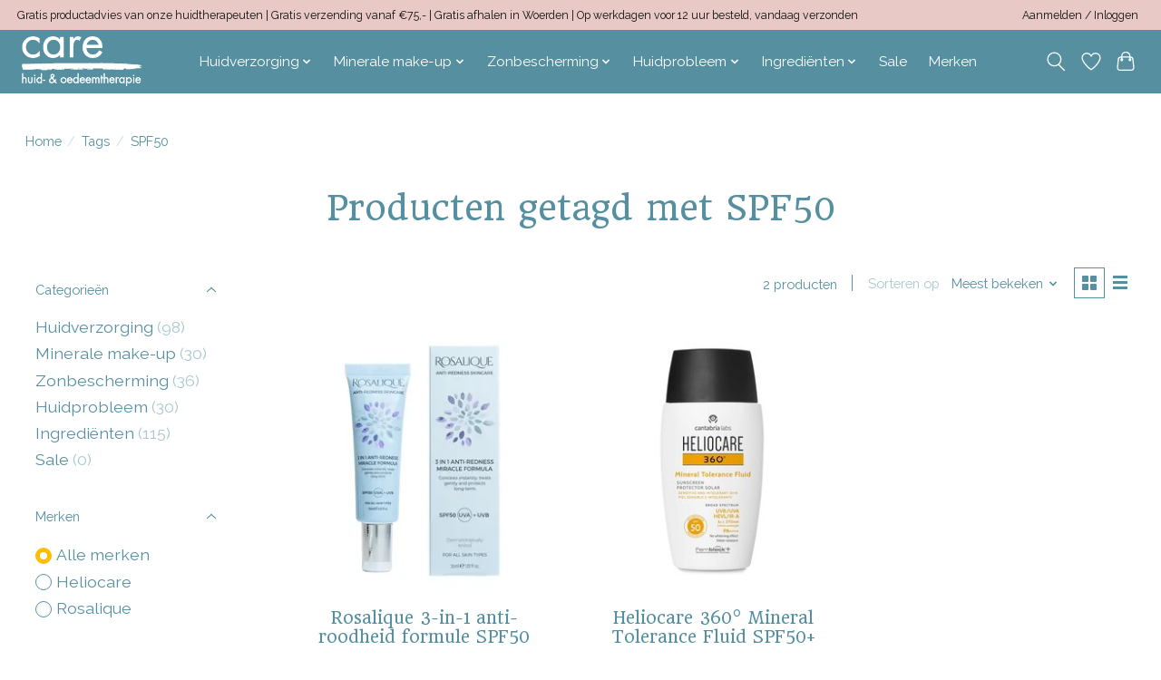

--- FILE ---
content_type: text/html;charset=utf-8
request_url: https://www.huidtherapieproducten.nl/tags/spf50/
body_size: 10488
content:
<!DOCTYPE html>
<html lang="nl">
  <head>
    <meta charset="utf-8"/>
<!-- [START] 'blocks/head.rain' -->
<!--

  (c) 2008-2026 Lightspeed Netherlands B.V.
  http://www.lightspeedhq.com
  Generated: 30-01-2026 @ 15:07:08

-->
<link rel="canonical" href="https://www.huidtherapieproducten.nl/tags/spf50/"/>
<link rel="alternate" href="https://www.huidtherapieproducten.nl/index.rss" type="application/rss+xml" title="Nieuwe producten"/>
<meta name="robots" content="noodp,noydir"/>
<meta name="google-site-verification" content="wvACxkq-5vJXuOlMo1iNeJl-4gNEzSztSMPUBil67Qk"/>
<meta property="og:url" content="https://www.huidtherapieproducten.nl/tags/spf50/?source=facebook"/>
<meta property="og:site_name" content="Huidtherapie producten"/>
<meta property="og:title" content="SPF50"/>
<meta property="og:description" content="Bij Huidtherapieproducten.nl kun je terecht voor hoogwaardige huidverbeterende producten van Neostrata, Cantabria Labs, Biretix, Heliocare, Endocare, Brush on B"/>
<script>
(function(w,d,s,l,i){w[l]=w[l]||[];w[l].push({'gtm.start':
new Date().getTime(),event:'gtm.js'});var f=d.getElementsByTagName(s)[0],
j=d.createElement(s),dl=l!='dataLayer'?'&l='+l:'';j.async=true;j.src=
'https://www.googletagmanager.com/gtm.js?id='+i+dl;f.parentNode.insertBefore(j,f);
})(window,document,'script','dataLayer','GTM-PXKRZZ2');
</script>
<!--[if lt IE 9]>
<script src="https://cdn.webshopapp.com/assets/html5shiv.js?2025-02-20"></script>
<![endif]-->
<!-- [END] 'blocks/head.rain' -->
    <title>SPF50 - Huidtherapie producten</title>
    <meta name="description" content="Bij Huidtherapieproducten.nl kun je terecht voor hoogwaardige huidverbeterende producten van Neostrata, Cantabria Labs, Biretix, Heliocare, Endocare, Brush on B" />
    <meta name="keywords" content="SPF50, alhydran, loveli, mineralogie, endocare, biretix, heliocare, medik8, neostrata, huidtherapie, huidproducten, acne, puistjes, retinol, retinal, minerale make-up, pigment, paramedici, acnecrème, peeling, fruitzuren, chemische peeling, glycolzuu" />
    <meta http-equiv="X-UA-Compatible" content="IE=edge">
    <meta name="viewport" content="width=device-width, initial-scale=1">
    <meta name="apple-mobile-web-app-capable" content="yes">
    <meta name="apple-mobile-web-app-status-bar-style" content="black">
    
    <script>document.getElementsByTagName("html")[0].className += " js";</script>

    <link rel="shortcut icon" href="https://cdn.webshopapp.com/shops/26570/themes/174583/v/2014066/assets/favicon.png?20230903202415" type="image/x-icon" />
    <link href='//fonts.googleapis.com/css?family=Raleway:400,300,600&display=swap' rel='stylesheet' type='text/css'>
<link href='//fonts.googleapis.com/css?family=Headland%20One:400,300,600&display=swap' rel='stylesheet' type='text/css'>
    <link rel="stylesheet" href="https://cdn.webshopapp.com/assets/gui-2-0.css?2025-02-20" />
    <link rel="stylesheet" href="https://cdn.webshopapp.com/assets/gui-responsive-2-0.css?2025-02-20" />
    <link id="lightspeedframe" rel="stylesheet" href="https://cdn.webshopapp.com/shops/26570/themes/174583/assets/style.css?2024110512221320210104192718" />
    <!-- browsers not supporting CSS variables -->
    <script>
      if(!('CSS' in window) || !CSS.supports('color', 'var(--color-var)')) {var cfStyle = document.getElementById('lightspeedframe');if(cfStyle) {var href = cfStyle.getAttribute('href');href = href.replace('style.css', 'style-fallback.css');cfStyle.setAttribute('href', href);}}
    </script>
    <link rel="stylesheet" href="https://cdn.webshopapp.com/shops/26570/themes/174583/assets/settings.css?2024110512221320210104192718" />
    <link rel="stylesheet" href="https://cdn.webshopapp.com/shops/26570/themes/174583/assets/custom.css?2024110512221320210104192718" />

    <script src="https://cdn.webshopapp.com/assets/jquery-3-7-1.js?2025-02-20"></script>
    <script src="https://cdn.webshopapp.com/assets/jquery-ui-1-14-1.js?2025-02-20"></script>

  </head>
  <body>
    
          <header class="main-header main-header--mobile js-main-header position-relative">
  <div class="main-header__top-section">
    <div class="main-header__nav-grid justify-between@md container max-width-lg text-xs padding-y-xxs">
      <div>Gratis productadvies van onze huidtherapeuten | Gratis verzending vanaf €75,- | Gratis afhalen in Woerden | Op werkdagen voor 12 uur besteld, vandaag verzonden</div>
      <ul class="main-header__list flex-grow flex-basis-0 justify-end@md display@md">        
                
                        <li class="main-header__item"><a href="https://www.huidtherapieproducten.nl/account/" class="main-header__link" title="Mijn account">Aanmelden / Inloggen</a></li>
      </ul>
    </div>
  </div>
  <div class="main-header__mobile-content container max-width-lg">
          <a href="https://www.huidtherapieproducten.nl/" class="main-header__logo" title="Huidproducten voor de behandeling van acne, pigment en huidverbetering.">
        <img src="https://cdn.webshopapp.com/shops/26570/themes/174583/v/2149624/assets/logo.png?20241105122212" alt="Huidproducten voor de behandeling van acne, pigment en huidverbetering.">
              </a>
        
    <div class="flex items-center">
            <a href="https://www.huidtherapieproducten.nl/account/wishlist/" class="main-header__mobile-btn js-tab-focus">
        <svg class="icon" viewBox="0 0 24 25" fill="none"><title>Ga naar verlanglijst</title><path d="M11.3785 4.50387L12 5.42378L12.6215 4.50387C13.6598 2.96698 15.4376 1.94995 17.4545 1.94995C20.65 1.94995 23.232 4.49701 23.25 7.6084C23.2496 8.53335 22.927 9.71432 22.3056 11.056C21.689 12.3875 20.8022 13.8258 19.7333 15.249C17.6019 18.0872 14.7978 20.798 12.0932 22.4477L12 22.488L11.9068 22.4477C9.20215 20.798 6.3981 18.0872 4.26667 15.249C3.1978 13.8258 2.31101 12.3875 1.69437 11.056C1.07303 9.71436 0.750466 8.53342 0.75 7.60848C0.767924 4.49706 3.34993 1.94995 6.54545 1.94995C8.56242 1.94995 10.3402 2.96698 11.3785 4.50387Z" stroke="currentColor" stroke-width="1.5" fill="none"/></svg>
        <span class="sr-only">Verlanglijst</span>
      </a>
            <button class="reset main-header__mobile-btn js-tab-focus" aria-controls="cartDrawer">
        <svg class="icon" viewBox="0 0 24 25" fill="none"><title>Winkelwagen in-/uitschakelen</title><path d="M2.90171 9.65153C3.0797 8.00106 4.47293 6.75 6.13297 6.75H17.867C19.527 6.75 20.9203 8.00105 21.0982 9.65153L22.1767 19.6515C22.3839 21.5732 20.8783 23.25 18.9454 23.25H5.05454C3.1217 23.25 1.61603 21.5732 1.82328 19.6515L2.90171 9.65153Z" stroke="currentColor" stroke-width="1.5" fill="none"/>
        <path d="M7.19995 9.6001V5.7001C7.19995 2.88345 9.4833 0.600098 12.3 0.600098C15.1166 0.600098 17.4 2.88345 17.4 5.7001V9.6001" stroke="currentColor" stroke-width="1.5" fill="none"/>
        <circle cx="7.19996" cy="10.2001" r="1.8" fill="currentColor"/>
        <ellipse cx="17.4" cy="10.2001" rx="1.8" ry="1.8" fill="currentColor"/></svg>
        <span class="sr-only">Winkelwagen</span>
              </button>

      <button class="reset anim-menu-btn js-anim-menu-btn main-header__nav-control js-tab-focus" aria-label="Toggle menu">
        <i class="anim-menu-btn__icon anim-menu-btn__icon--close" aria-hidden="true"></i>
      </button>
    </div>
  </div>

  <div class="main-header__nav" role="navigation">
    <div class="main-header__nav-grid justify-between@md container max-width-lg">
      <div class="main-header__nav-logo-wrapper flex-shrink-0">
        
                  <a href="https://www.huidtherapieproducten.nl/" class="main-header__logo" title="Huidproducten voor de behandeling van acne, pigment en huidverbetering.">
            <img src="https://cdn.webshopapp.com/shops/26570/themes/174583/v/2149624/assets/logo.png?20241105122212" alt="Huidproducten voor de behandeling van acne, pigment en huidverbetering.">
                      </a>
              </div>
      
      <form action="https://www.huidtherapieproducten.nl/search/" method="get" role="search" class="padding-y-md hide@md">
        <label class="sr-only" for="searchInputMobile">Zoeken</label>
        <input class="header-v3__nav-form-control form-control width-100%" value="" autocomplete="off" type="search" name="q" id="searchInputMobile" placeholder="Zoeken ...">
      </form>

      <ul class="main-header__list flex-grow flex-basis-0 flex-wrap justify-center@md">
        
        
                <li class="main-header__item js-main-nav__item">
          <a class="main-header__link js-main-nav__control" href="https://www.huidtherapieproducten.nl/huidverzorging/">
            <span>Huidverzorging</span>            <svg class="main-header__dropdown-icon icon" viewBox="0 0 16 16"><polygon fill="currentColor" points="8,11.4 2.6,6 4,4.6 8,8.6 12,4.6 13.4,6 "></polygon></svg>                        <i class="main-header__arrow-icon" aria-hidden="true">
              <svg class="icon" viewBox="0 0 16 16">
                <g class="icon__group" fill="none" stroke="currentColor" stroke-linecap="square" stroke-miterlimit="10" stroke-width="2">
                  <path d="M2 2l12 12" />
                  <path d="M14 2L2 14" />
                </g>
              </svg>
            </i>
                        
          </a>
                    <ul class="main-header__dropdown">
            <li class="main-header__dropdown-item"><a href="https://www.huidtherapieproducten.nl/huidverzorging/" class="main-header__dropdown-link hide@md">Alle Huidverzorging</a></li>
                        <li class="main-header__dropdown-item js-main-nav__item position-relative">
              <a class="main-header__dropdown-link js-main-nav__control flex justify-between " href="https://www.huidtherapieproducten.nl/huidverzorging/gezicht/">
                Gezicht
                <svg class="dropdown__desktop-icon icon" aria-hidden="true" viewBox="0 0 12 12"><polyline stroke-width="1" stroke="currentColor" fill="none" stroke-linecap="round" stroke-linejoin="round" points="3.5 0.5 9.5 6 3.5 11.5"></polyline></svg>                                <i class="main-header__arrow-icon" aria-hidden="true">
                  <svg class="icon" viewBox="0 0 16 16">
                    <g class="icon__group" fill="none" stroke="currentColor" stroke-linecap="square" stroke-miterlimit="10" stroke-width="2">
                      <path d="M2 2l12 12" />
                      <path d="M14 2L2 14" />
                    </g>
                  </svg>
                </i>
                              </a>

                            <ul class="main-header__dropdown">
                <li><a href="https://www.huidtherapieproducten.nl/huidverzorging/gezicht/" class="main-header__dropdown-link hide@md">Alle Gezicht</a></li>
                                <li><a class="main-header__dropdown-link" href="https://www.huidtherapieproducten.nl/huidverzorging/gezicht/reinigen/">Reinigen</a></li>
                                <li><a class="main-header__dropdown-link" href="https://www.huidtherapieproducten.nl/huidverzorging/gezicht/exfolieren/">Exfoliëren </a></li>
                                <li><a class="main-header__dropdown-link" href="https://www.huidtherapieproducten.nl/huidverzorging/gezicht/intensieve-huidverbetering/">Intensieve huidverbetering</a></li>
                                <li><a class="main-header__dropdown-link" href="https://www.huidtherapieproducten.nl/huidverzorging/gezicht/hydrateren/">Hydrateren</a></li>
                                <li><a class="main-header__dropdown-link" href="https://www.huidtherapieproducten.nl/huidverzorging/gezicht/lipverzorging/">Lipverzorging</a></li>
                                <li><a class="main-header__dropdown-link" href="https://www.huidtherapieproducten.nl/huidverzorging/gezicht/oogverzorging/">Oogverzorging</a></li>
                              </ul>
                          </li>
                        <li class="main-header__dropdown-item js-main-nav__item position-relative">
              <a class="main-header__dropdown-link js-main-nav__control flex justify-between " href="https://www.huidtherapieproducten.nl/huidverzorging/lichaam/">
                Lichaam
                <svg class="dropdown__desktop-icon icon" aria-hidden="true" viewBox="0 0 12 12"><polyline stroke-width="1" stroke="currentColor" fill="none" stroke-linecap="round" stroke-linejoin="round" points="3.5 0.5 9.5 6 3.5 11.5"></polyline></svg>                                <i class="main-header__arrow-icon" aria-hidden="true">
                  <svg class="icon" viewBox="0 0 16 16">
                    <g class="icon__group" fill="none" stroke="currentColor" stroke-linecap="square" stroke-miterlimit="10" stroke-width="2">
                      <path d="M2 2l12 12" />
                      <path d="M14 2L2 14" />
                    </g>
                  </svg>
                </i>
                              </a>

                            <ul class="main-header__dropdown">
                <li><a href="https://www.huidtherapieproducten.nl/huidverzorging/lichaam/" class="main-header__dropdown-link hide@md">Alle Lichaam</a></li>
                                <li><a class="main-header__dropdown-link" href="https://www.huidtherapieproducten.nl/huidverzorging/lichaam/exfolieren/">Exfoliëren</a></li>
                                <li><a class="main-header__dropdown-link" href="https://www.huidtherapieproducten.nl/huidverzorging/lichaam/deodorant/">Deodorant</a></li>
                                <li><a class="main-header__dropdown-link" href="https://www.huidtherapieproducten.nl/huidverzorging/lichaam/hydrateren/">Hydrateren</a></li>
                              </ul>
                          </li>
                        <li class="main-header__dropdown-item">
              <a class="main-header__dropdown-link" href="https://www.huidtherapieproducten.nl/huidverzorging/voedingssupplementen/">
                Voedingssupplementen
                                              </a>

                          </li>
                      </ul>
                  </li>
                <li class="main-header__item js-main-nav__item">
          <a class="main-header__link js-main-nav__control" href="https://www.huidtherapieproducten.nl/minerale-make-up/">
            <span>Minerale make-up</span>            <svg class="main-header__dropdown-icon icon" viewBox="0 0 16 16"><polygon fill="currentColor" points="8,11.4 2.6,6 4,4.6 8,8.6 12,4.6 13.4,6 "></polygon></svg>                        <i class="main-header__arrow-icon" aria-hidden="true">
              <svg class="icon" viewBox="0 0 16 16">
                <g class="icon__group" fill="none" stroke="currentColor" stroke-linecap="square" stroke-miterlimit="10" stroke-width="2">
                  <path d="M2 2l12 12" />
                  <path d="M14 2L2 14" />
                </g>
              </svg>
            </i>
                        
          </a>
                    <ul class="main-header__dropdown">
            <li class="main-header__dropdown-item"><a href="https://www.huidtherapieproducten.nl/minerale-make-up/" class="main-header__dropdown-link hide@md">Alle Minerale make-up</a></li>
                        <li class="main-header__dropdown-item">
              <a class="main-header__dropdown-link" href="https://www.huidtherapieproducten.nl/minerale-make-up/concealer/">
                Concealer
                                              </a>

                          </li>
                        <li class="main-header__dropdown-item">
              <a class="main-header__dropdown-link" href="https://www.huidtherapieproducten.nl/minerale-make-up/vloeibare-foundation/">
                Vloeibare Foundation
                                              </a>

                          </li>
                        <li class="main-header__dropdown-item">
              <a class="main-header__dropdown-link" href="https://www.huidtherapieproducten.nl/minerale-make-up/poeder-foundation/">
                Poeder Foundation
                                              </a>

                          </li>
                        <li class="main-header__dropdown-item">
              <a class="main-header__dropdown-link" href="https://www.huidtherapieproducten.nl/minerale-make-up/blush-bronzer/">
                Blush &amp; Bronzer
                                              </a>

                          </li>
                        <li class="main-header__dropdown-item">
              <a class="main-header__dropdown-link" href="https://www.huidtherapieproducten.nl/minerale-make-up/wenkbrauwen/">
                Wenkbrauwen
                                              </a>

                          </li>
                        <li class="main-header__dropdown-item">
              <a class="main-header__dropdown-link" href="https://www.huidtherapieproducten.nl/minerale-make-up/ogen-en-lippen/">
                Ogen en Lippen
                                              </a>

                          </li>
                        <li class="main-header__dropdown-item">
              <a class="main-header__dropdown-link" href="https://www.huidtherapieproducten.nl/minerale-make-up/kwasten-en-accessoires/">
                Kwasten en accessoires
                                              </a>

                          </li>
                      </ul>
                  </li>
                <li class="main-header__item js-main-nav__item">
          <a class="main-header__link js-main-nav__control" href="https://www.huidtherapieproducten.nl/zonbescherming/">
            <span>Zonbescherming</span>            <svg class="main-header__dropdown-icon icon" viewBox="0 0 16 16"><polygon fill="currentColor" points="8,11.4 2.6,6 4,4.6 8,8.6 12,4.6 13.4,6 "></polygon></svg>                        <i class="main-header__arrow-icon" aria-hidden="true">
              <svg class="icon" viewBox="0 0 16 16">
                <g class="icon__group" fill="none" stroke="currentColor" stroke-linecap="square" stroke-miterlimit="10" stroke-width="2">
                  <path d="M2 2l12 12" />
                  <path d="M14 2L2 14" />
                </g>
              </svg>
            </i>
                        
          </a>
                    <ul class="main-header__dropdown">
            <li class="main-header__dropdown-item"><a href="https://www.huidtherapieproducten.nl/zonbescherming/" class="main-header__dropdown-link hide@md">Alle Zonbescherming</a></li>
                        <li class="main-header__dropdown-item">
              <a class="main-header__dropdown-link" href="https://www.huidtherapieproducten.nl/zonbescherming/gezicht/">
                Gezicht
                                              </a>

                          </li>
                        <li class="main-header__dropdown-item">
              <a class="main-header__dropdown-link" href="https://www.huidtherapieproducten.nl/zonbescherming/lichaam/">
                Lichaam
                                              </a>

                          </li>
                        <li class="main-header__dropdown-item">
              <a class="main-header__dropdown-link" href="https://www.huidtherapieproducten.nl/zonbescherming/kids/">
                Kids
                                              </a>

                          </li>
                      </ul>
                  </li>
                <li class="main-header__item js-main-nav__item">
          <a class="main-header__link js-main-nav__control" href="https://www.huidtherapieproducten.nl/huidprobleem/">
            <span>Huidprobleem</span>            <svg class="main-header__dropdown-icon icon" viewBox="0 0 16 16"><polygon fill="currentColor" points="8,11.4 2.6,6 4,4.6 8,8.6 12,4.6 13.4,6 "></polygon></svg>                        <i class="main-header__arrow-icon" aria-hidden="true">
              <svg class="icon" viewBox="0 0 16 16">
                <g class="icon__group" fill="none" stroke="currentColor" stroke-linecap="square" stroke-miterlimit="10" stroke-width="2">
                  <path d="M2 2l12 12" />
                  <path d="M14 2L2 14" />
                </g>
              </svg>
            </i>
                        
          </a>
                    <ul class="main-header__dropdown">
            <li class="main-header__dropdown-item"><a href="https://www.huidtherapieproducten.nl/huidprobleem/" class="main-header__dropdown-link hide@md">Alle Huidprobleem</a></li>
                        <li class="main-header__dropdown-item">
              <a class="main-header__dropdown-link" href="https://www.huidtherapieproducten.nl/huidprobleem/acne/">
                Acne
                                              </a>

                          </li>
                        <li class="main-header__dropdown-item">
              <a class="main-header__dropdown-link" href="https://www.huidtherapieproducten.nl/huidprobleem/couperose/">
                Couperose
                                              </a>

                          </li>
                        <li class="main-header__dropdown-item">
              <a class="main-header__dropdown-link" href="https://www.huidtherapieproducten.nl/huidprobleem/droge-huid/">
                Droge huid
                                              </a>

                          </li>
                        <li class="main-header__dropdown-item">
              <a class="main-header__dropdown-link" href="https://www.huidtherapieproducten.nl/huidprobleem/huidveroudering/">
                Huidveroudering
                                              </a>

                          </li>
                        <li class="main-header__dropdown-item">
              <a class="main-header__dropdown-link" href="https://www.huidtherapieproducten.nl/huidprobleem/littekens/">
                Littekens
                                              </a>

                          </li>
                        <li class="main-header__dropdown-item">
              <a class="main-header__dropdown-link" href="https://www.huidtherapieproducten.nl/huidprobleem/normale-huid/">
                Normale huid
                                              </a>

                          </li>
                        <li class="main-header__dropdown-item">
              <a class="main-header__dropdown-link" href="https://www.huidtherapieproducten.nl/huidprobleem/pigmentvlekken/">
                Pigmentvlekken
                                              </a>

                          </li>
                        <li class="main-header__dropdown-item">
              <a class="main-header__dropdown-link" href="https://www.huidtherapieproducten.nl/huidprobleem/rosacea/">
                Rosacea
                                              </a>

                          </li>
                        <li class="main-header__dropdown-item">
              <a class="main-header__dropdown-link" href="https://www.huidtherapieproducten.nl/huidprobleem/vette-huid/">
                Vette huid
                                              </a>

                          </li>
                        <li class="main-header__dropdown-item">
              <a class="main-header__dropdown-link" href="https://www.huidtherapieproducten.nl/huidprobleem/alle-huidtypes/">
                Alle huidtypes
                                              </a>

                          </li>
                      </ul>
                  </li>
                <li class="main-header__item js-main-nav__item">
          <a class="main-header__link js-main-nav__control" href="https://www.huidtherapieproducten.nl/ingredienten/">
            <span>Ingrediënten</span>            <svg class="main-header__dropdown-icon icon" viewBox="0 0 16 16"><polygon fill="currentColor" points="8,11.4 2.6,6 4,4.6 8,8.6 12,4.6 13.4,6 "></polygon></svg>                        <i class="main-header__arrow-icon" aria-hidden="true">
              <svg class="icon" viewBox="0 0 16 16">
                <g class="icon__group" fill="none" stroke="currentColor" stroke-linecap="square" stroke-miterlimit="10" stroke-width="2">
                  <path d="M2 2l12 12" />
                  <path d="M14 2L2 14" />
                </g>
              </svg>
            </i>
                        
          </a>
                    <ul class="main-header__dropdown">
            <li class="main-header__dropdown-item"><a href="https://www.huidtherapieproducten.nl/ingredienten/" class="main-header__dropdown-link hide@md">Alle Ingrediënten</a></li>
                        <li class="main-header__dropdown-item">
              <a class="main-header__dropdown-link" href="https://www.huidtherapieproducten.nl/ingredienten/aloe-vera/">
                Aloë Vera
                                              </a>

                          </li>
                        <li class="main-header__dropdown-item">
              <a class="main-header__dropdown-link" href="https://www.huidtherapieproducten.nl/ingredienten/bakuchiol/">
                Bakuchiol
                                              </a>

                          </li>
                        <li class="main-header__dropdown-item">
              <a class="main-header__dropdown-link" href="https://www.huidtherapieproducten.nl/ingredienten/fernblock/">
                Fernblock
                                              </a>

                          </li>
                        <li class="main-header__dropdown-item">
              <a class="main-header__dropdown-link" href="https://www.huidtherapieproducten.nl/ingredienten/gluconolacton/">
                Gluconolacton
                                              </a>

                          </li>
                        <li class="main-header__dropdown-item">
              <a class="main-header__dropdown-link" href="https://www.huidtherapieproducten.nl/ingredienten/glycolzuur/">
                Glycolzuur 
                                              </a>

                          </li>
                        <li class="main-header__dropdown-item">
              <a class="main-header__dropdown-link" href="https://www.huidtherapieproducten.nl/ingredienten/hyaluronzuur/">
                Hyaluronzuur
                                              </a>

                          </li>
                        <li class="main-header__dropdown-item">
              <a class="main-header__dropdown-link" href="https://www.huidtherapieproducten.nl/ingredienten/niacinamide/">
                Niacinamide
                                              </a>

                          </li>
                        <li class="main-header__dropdown-item">
              <a class="main-header__dropdown-link" href="https://www.huidtherapieproducten.nl/ingredienten/retinspheres/">
                RetinSpheres
                                              </a>

                          </li>
                        <li class="main-header__dropdown-item">
              <a class="main-header__dropdown-link" href="https://www.huidtherapieproducten.nl/ingredienten/salicylzuur-9959582/">
                Salicylzuur
                                              </a>

                          </li>
                        <li class="main-header__dropdown-item">
              <a class="main-header__dropdown-link" href="https://www.huidtherapieproducten.nl/ingredienten/sca/">
                SCA
                                              </a>

                          </li>
                        <li class="main-header__dropdown-item">
              <a class="main-header__dropdown-link" href="https://www.huidtherapieproducten.nl/ingredienten/vitamine-a/">
                Vitamine A
                                              </a>

                          </li>
                        <li class="main-header__dropdown-item">
              <a class="main-header__dropdown-link" href="https://www.huidtherapieproducten.nl/ingredienten/vitamine-b5/">
                Vitamine B5
                                              </a>

                          </li>
                        <li class="main-header__dropdown-item">
              <a class="main-header__dropdown-link" href="https://www.huidtherapieproducten.nl/ingredienten/vitamine-c/">
                Vitamine C
                                              </a>

                          </li>
                        <li class="main-header__dropdown-item">
              <a class="main-header__dropdown-link" href="https://www.huidtherapieproducten.nl/ingredienten/vitamine-e/">
                Vitamine E
                                              </a>

                          </li>
                      </ul>
                  </li>
                <li class="main-header__item">
          <a class="main-header__link" href="https://www.huidtherapieproducten.nl/sale/">
            Sale                                    
          </a>
                  </li>
        
        
        
                              <li class="main-header__item">
              <a class="main-header__link" href="https://www.huidtherapieproducten.nl/brands/">Merken</a>
            </li>
                  
                
        <li class="main-header__item hide@md">
          <ul class="main-header__list main-header__list--mobile-items">        
            
                                    <li class="main-header__item"><a href="https://www.huidtherapieproducten.nl/account/" class="main-header__link" title="Mijn account">Aanmelden / Inloggen</a></li>
          </ul>
        </li>
        
      </ul>

      <ul class="main-header__list flex-shrink-0 justify-end@md display@md">
        <li class="main-header__item">
          
          <button class="reset switch-icon main-header__link main-header__link--icon js-toggle-search js-switch-icon js-tab-focus" aria-label="Toggle icon">
            <svg class="icon switch-icon__icon--a" viewBox="0 0 24 25"><title>Zoeken in-/uitschakelen</title><path fill-rule="evenodd" clip-rule="evenodd" d="M17.6032 9.55171C17.6032 13.6671 14.267 17.0033 10.1516 17.0033C6.03621 17.0033 2.70001 13.6671 2.70001 9.55171C2.70001 5.4363 6.03621 2.1001 10.1516 2.1001C14.267 2.1001 17.6032 5.4363 17.6032 9.55171ZM15.2499 16.9106C13.8031 17.9148 12.0461 18.5033 10.1516 18.5033C5.20779 18.5033 1.20001 14.4955 1.20001 9.55171C1.20001 4.60787 5.20779 0.600098 10.1516 0.600098C15.0955 0.600098 19.1032 4.60787 19.1032 9.55171C19.1032 12.0591 18.0724 14.3257 16.4113 15.9507L23.2916 22.8311C23.5845 23.1239 23.5845 23.5988 23.2916 23.8917C22.9987 24.1846 22.5239 24.1846 22.231 23.8917L15.2499 16.9106Z" fill="currentColor"/></svg>

            <svg class="icon switch-icon__icon--b" viewBox="0 0 32 32"><title>Zoeken in-/uitschakelen</title><g fill="none" stroke="currentColor" stroke-miterlimit="10" stroke-linecap="round" stroke-linejoin="round" stroke-width="2"><line x1="27" y1="5" x2="5" y2="27"></line><line x1="27" y1="27" x2="5" y2="5"></line></g></svg>
          </button>

        </li>
                <li class="main-header__item">
          <a href="https://www.huidtherapieproducten.nl/account/wishlist/" class="main-header__link main-header__link--icon">
            <svg class="icon" viewBox="0 0 24 25" fill="none"><title>Ga naar verlanglijst</title><path d="M11.3785 4.50387L12 5.42378L12.6215 4.50387C13.6598 2.96698 15.4376 1.94995 17.4545 1.94995C20.65 1.94995 23.232 4.49701 23.25 7.6084C23.2496 8.53335 22.927 9.71432 22.3056 11.056C21.689 12.3875 20.8022 13.8258 19.7333 15.249C17.6019 18.0872 14.7978 20.798 12.0932 22.4477L12 22.488L11.9068 22.4477C9.20215 20.798 6.3981 18.0872 4.26667 15.249C3.1978 13.8258 2.31101 12.3875 1.69437 11.056C1.07303 9.71436 0.750466 8.53342 0.75 7.60848C0.767924 4.49706 3.34993 1.94995 6.54545 1.94995C8.56242 1.94995 10.3402 2.96698 11.3785 4.50387Z" stroke="currentColor" stroke-width="1.5" fill="none"/></svg>
            <span class="sr-only">Verlanglijst</span>
          </a>
        </li>
                <li class="main-header__item">
          <a href="#0" class="main-header__link main-header__link--icon" aria-controls="cartDrawer">
            <svg class="icon" viewBox="0 0 24 25" fill="none"><title>Winkelwagen in-/uitschakelen</title><path d="M2.90171 9.65153C3.0797 8.00106 4.47293 6.75 6.13297 6.75H17.867C19.527 6.75 20.9203 8.00105 21.0982 9.65153L22.1767 19.6515C22.3839 21.5732 20.8783 23.25 18.9454 23.25H5.05454C3.1217 23.25 1.61603 21.5732 1.82328 19.6515L2.90171 9.65153Z" stroke="currentColor" stroke-width="1.5" fill="none"/>
            <path d="M7.19995 9.6001V5.7001C7.19995 2.88345 9.4833 0.600098 12.3 0.600098C15.1166 0.600098 17.4 2.88345 17.4 5.7001V9.6001" stroke="currentColor" stroke-width="1.5" fill="none"/>
            <circle cx="7.19996" cy="10.2001" r="1.8" fill="currentColor"/>
            <ellipse cx="17.4" cy="10.2001" rx="1.8" ry="1.8" fill="currentColor"/></svg>
            <span class="sr-only">Winkelwagen</span>
                      </a>
        </li>
      </ul>
      
    	<div class="main-header__search-form bg">
        <form action="https://www.huidtherapieproducten.nl/search/" method="get" role="search" class="container max-width-lg">
          <label class="sr-only" for="searchInput">Zoeken</label>
          <input class="header-v3__nav-form-control form-control width-100%" value="" autocomplete="off" type="search" name="q" id="searchInput" placeholder="Zoeken ...">
        </form>
      </div>
      
    </div>
  </div>
</header>

<div class="drawer dr-cart js-drawer" id="cartDrawer">
  <div class="drawer__content bg shadow-md flex flex-column" role="alertdialog" aria-labelledby="drawer-cart-title">
    <header class="flex items-center justify-between flex-shrink-0 padding-x-md padding-y-md">
      <h1 id="drawer-cart-title" class="text-base text-truncate">Winkelwagen</h1>

      <button class="reset drawer__close-btn js-drawer__close js-tab-focus">
        <svg class="icon icon--xs" viewBox="0 0 16 16"><title>Winkelwagenpaneel sluiten</title><g stroke-width="2" stroke="currentColor" fill="none" stroke-linecap="round" stroke-linejoin="round" stroke-miterlimit="10"><line x1="13.5" y1="2.5" x2="2.5" y2="13.5"></line><line x1="2.5" y1="2.5" x2="13.5" y2="13.5"></line></g></svg>
      </button>
    </header>

    <div class="drawer__body padding-x-md padding-bottom-sm js-drawer__body">
            <p class="margin-y-xxxl color-contrast-medium text-sm text-center">Je winkelwagen is momenteel leeg</p>
          </div>

    <footer class="padding-x-md padding-y-md flex-shrink-0">
      <p class="text-sm text-center color-contrast-medium margin-bottom-sm">Betaal veilig met:</p>
      <p class="text-sm flex flex-wrap gap-xs text-xs@md justify-center">
                  <a href="https://www.huidtherapieproducten.nl/service/payment-methods/" title="iDEAL">
            <img src="https://cdn.webshopapp.com/assets/icon-payment-ideal.png?2025-02-20" alt="iDEAL" height="16" />
          </a>
                  <a href="https://www.huidtherapieproducten.nl/service/payment-methods/" title="Bancontact">
            <img src="https://cdn.webshopapp.com/assets/icon-payment-mistercash.png?2025-02-20" alt="Bancontact" height="16" />
          </a>
                  <a href="https://www.huidtherapieproducten.nl/service/payment-methods/" title="KBC">
            <img src="https://cdn.webshopapp.com/assets/icon-payment-kbc.png?2025-02-20" alt="KBC" height="16" />
          </a>
                  <a href="https://www.huidtherapieproducten.nl/service/payment-methods/" title="Giropay">
            <img src="https://cdn.webshopapp.com/assets/icon-payment-giropay.png?2025-02-20" alt="Giropay" height="16" />
          </a>
                  <a href="https://www.huidtherapieproducten.nl/service/payment-methods/" title="EPS">
            <img src="https://cdn.webshopapp.com/assets/icon-payment-eps.png?2025-02-20" alt="EPS" height="16" />
          </a>
                  <a href="https://www.huidtherapieproducten.nl/service/payment-methods/" title="Klarna Pay Later">
            <img src="https://cdn.webshopapp.com/assets/icon-payment-klarnapaylater.png?2025-02-20" alt="Klarna Pay Later" height="16" />
          </a>
                  <a href="https://www.huidtherapieproducten.nl/service/payment-methods/" title="SOFORT Banking">
            <img src="https://cdn.webshopapp.com/assets/icon-payment-directebanking.png?2025-02-20" alt="SOFORT Banking" height="16" />
          </a>
                  <a href="https://www.huidtherapieproducten.nl/service/payment-methods/" title="Maestro">
            <img src="https://cdn.webshopapp.com/assets/icon-payment-maestro.png?2025-02-20" alt="Maestro" height="16" />
          </a>
              </p>
    </footer>
  </div>
</div>            <section class="collection-page__intro container max-width-lg">
  <div class="padding-y-lg">
    <nav class="breadcrumbs text-sm" aria-label="Breadcrumbs">
  <ol class="flex flex-wrap gap-xxs">
    <li class="breadcrumbs__item">
    	<a href="https://www.huidtherapieproducten.nl/" class="color-inherit text-underline-hover">Home</a>
      <span class="color-contrast-low margin-left-xxs" aria-hidden="true">/</span>
    </li>
        <li class="breadcrumbs__item">
            <a href="https://www.huidtherapieproducten.nl/tags/" class="color-inherit text-underline-hover">Tags</a>
      <span class="color-contrast-low margin-left-xxs" aria-hidden="true">/</span>
          </li>
        <li class="breadcrumbs__item" aria-current="page">
            SPF50
          </li>
      </ol>
</nav>  </div>
  
  <h1 class="text-center">Producten getagd met SPF50</h1>

  </section>

<section class="collection-page__content padding-y-lg">
  <div class="container max-width-lg">
    <div class="margin-bottom-md hide@md no-js:is-hidden">
      <button class="btn btn--subtle width-100%" aria-controls="filter-panel">Filters weergeven</button>
    </div>
  
    <div class="flex@md">
      <aside class="sidebar sidebar--collection-filters sidebar--colection-filters sidebar--static@md js-sidebar" data-static-class="sidebar--sticky-on-desktop" id="filter-panel" aria-labelledby="filter-panel-title">
        <div class="sidebar__panel">
          <header class="sidebar__header z-index-2">
            <h1 class="text-md text-truncate" id="filter-panel-title">Filters</h1>
      
            <button class="reset sidebar__close-btn js-sidebar__close-btn js-tab-focus">
              <svg class="icon" viewBox="0 0 16 16"><title>Paneel sluiten</title><g stroke-width="1" stroke="currentColor" fill="none" stroke-linecap="round" stroke-linejoin="round" stroke-miterlimit="10"><line x1="13.5" y1="2.5" x2="2.5" y2="13.5"></line><line x1="2.5" y1="2.5" x2="13.5" y2="13.5"></line></g></svg>
            </button>
          </header>
      		
          <form action="https://www.huidtherapieproducten.nl/tags/spf50/" method="get" class="position-relative z-index-1">
            <input type="hidden" name="mode" value="grid" id="filter_form_mode" />
            <input type="hidden" name="limit" value="24" id="filter_form_limit" />
            <input type="hidden" name="sort" value="popular" id="filter_form_sort" />

            <ul class="accordion js-accordion">
                            <li class="accordion__item accordion__item--is-open js-accordion__item">
                <button class="reset accordion__header padding-y-sm padding-x-md padding-x-xs@md js-tab-focus" type="button">
                  <div>
                    <div class="text-sm@md">Categorieën</div>
                  </div>

                  <svg class="icon accordion__icon-arrow no-js:is-hidden" viewBox="0 0 16 16" aria-hidden="true">
                    <g class="icon__group" fill="none" stroke="currentColor" stroke-linecap="square" stroke-miterlimit="10">
                      <path d="M2 2l12 12" />
                      <path d="M14 2L2 14" />
                    </g>
                  </svg>
                </button>
            
                <div class="accordion__panel js-accordion__panel">
                  <div class="padding-top-xxxs padding-x-md padding-bottom-md padding-x-xs@md">
                    <ul class="filter__categories flex flex-column gap-xxs">
                                            <li class="filter-categories__item">
                        <a href="https://www.huidtherapieproducten.nl/huidverzorging/" class="color-inherit text-underline-hover">Huidverzorging</a>
                                                <span class="filter-categories__count color-contrast-medium" aria-label="Bevat  producten">(98)</span>
                        
                                              </li>
                                            <li class="filter-categories__item">
                        <a href="https://www.huidtherapieproducten.nl/minerale-make-up/" class="color-inherit text-underline-hover">Minerale make-up</a>
                                                <span class="filter-categories__count color-contrast-medium" aria-label="Bevat  producten">(30)</span>
                        
                                              </li>
                                            <li class="filter-categories__item">
                        <a href="https://www.huidtherapieproducten.nl/zonbescherming/" class="color-inherit text-underline-hover">Zonbescherming</a>
                                                <span class="filter-categories__count color-contrast-medium" aria-label="Bevat  producten">(36)</span>
                        
                                              </li>
                                            <li class="filter-categories__item">
                        <a href="https://www.huidtherapieproducten.nl/huidprobleem/" class="color-inherit text-underline-hover">Huidprobleem</a>
                                                <span class="filter-categories__count color-contrast-medium" aria-label="Bevat  producten">(30)</span>
                        
                                              </li>
                                            <li class="filter-categories__item">
                        <a href="https://www.huidtherapieproducten.nl/ingredienten/" class="color-inherit text-underline-hover">Ingrediënten</a>
                                                <span class="filter-categories__count color-contrast-medium" aria-label="Bevat  producten">(115)</span>
                        
                                              </li>
                                            <li class="filter-categories__item">
                        <a href="https://www.huidtherapieproducten.nl/sale/" class="color-inherit text-underline-hover">Sale</a>
                                                <span class="filter-categories__count color-contrast-medium" aria-label="Bevat  producten">(0)</span>
                        
                                              </li>
                                          </ul>
                  </div>
                </div>
              </li>
                            
                            
                            <li class="accordion__item accordion__item--is-open js-accordion__item">
                <button class="reset accordion__header padding-y-sm padding-x-md padding-x-xs@md js-tab-focus" type="button">
                  <div>
                    <div class="text-sm@md">Merken</div>
                  </div>

                  <svg class="icon accordion__icon-arrow no-js:is-hidden" viewBox="0 0 16 16" aria-hidden="true">
                    <g class="icon__group" fill="none" stroke="currentColor" stroke-linecap="square" stroke-miterlimit="10">
                      <path d="M2 2l12 12" />
                      <path d="M14 2L2 14" />
                    </g>
                  </svg>
                </button>
            
                <div class="accordion__panel js-accordion__panel">
                  <div class="padding-top-xxxs padding-x-md padding-bottom-md padding-x-xs@md">
                    <ul class="filter__radio-list flex flex-column gap-xxxs">
                                            <li>
                        <input class="radio" type="radio" name="brand" id="brand-0" value="0" checked onchange="this.form.submit()">
                        <label for="brand-0">Alle merken</label>
                      </li>
                                            <li>
                        <input class="radio" type="radio" name="brand" id="brand-142265" value="142265" onchange="this.form.submit()">
                        <label for="brand-142265">Heliocare</label>
                      </li>
                                            <li>
                        <input class="radio" type="radio" name="brand" id="brand-4906478" value="4906478" onchange="this.form.submit()">
                        <label for="brand-4906478">Rosalique</label>
                      </li>
                                          </ul>
                  </div>
                </div>
              </li>
                          
              <li class="accordion__item accordion__item--is-open accordion__item--is-open js-accordion__item">
                <button class="reset accordion__header padding-y-sm padding-x-md padding-x-xs@md js-tab-focus" type="button">
                  <div>
                    <div class="text-sm@md">Prijs</div>
                  </div>

                  <svg class="icon accordion__icon-arrow no-js:is-hidden" viewBox="0 0 16 16" aria-hidden="true">
                    <g class="icon__group" fill="none" stroke="currentColor" stroke-linecap="square" stroke-miterlimit="10">
                      <path d="M2 2l12 12" />
                      <path d="M14 2L2 14" />
                    </g>
                  </svg>
                </button>
            
                <div class="accordion__panel js-accordion__panel">
                  <div class="padding-top-xxxs padding-x-md padding-bottom-md padding-x-xs@md flex justify-center">
                    <div class="slider slider--multi-value js-slider">
                      <div class="slider__range">
                        <label class="sr-only" for="slider-min-value">Minimale prijswaarde</label>
                        <input class="slider__input" type="range" id="slider-min-value" name="min" min="0" max="35" step="1" value="0" onchange="this.form.submit()">
                      </div>
                  
                      <div class="slider__range">
                        <label class="sr-only" for="slider-max-value"> Price maximum value</label>
                        <input class="slider__input" type="range" id="slider-max-value" name="max" min="0" max="35" step="1" value="35" onchange="this.form.submit()">
                      </div>
                  
                      <div class="margin-top-xs text-center text-sm" aria-hidden="true">
                        <span class="slider__value">€<span class="js-slider__value">0</span> - €<span class="js-slider__value">35</span></span>
                      </div>
                    </div>
                  </div>
                </div>
              </li>
          
            </ul>
          </form>
        </div>
      </aside>
      
      <main class="flex-grow padding-left-xl@md">
        <form action="https://www.huidtherapieproducten.nl/tags/spf50/" method="get" class="flex gap-sm items-center justify-end margin-bottom-sm">
          <input type="hidden" name="min" value="0" id="filter_form_min" />
          <input type="hidden" name="max" value="35" id="filter_form_max" />
          <input type="hidden" name="brand" value="0" id="filter_form_brand" />
          <input type="hidden" name="limit" value="24" id="filter_form_limit" />
                    
          <p class="text-sm">2 producten</p>

          <div class="separator"></div>

          <div class="flex items-baseline">
            <label class="text-sm color-contrast-medium margin-right-sm" for="select-sorting">Sorteren op</label>

            <div class="select inline-block js-select" data-trigger-class="reset text-sm text-underline-hover inline-flex items-center cursor-pointer js-tab-focus">
              <select name="sort" id="select-sorting" onchange="this.form.submit()">
                                  <option value="popular" selected="selected">Meest bekeken</option>
                                  <option value="newest">Nieuwste producten</option>
                                  <option value="lowest">Laagste prijs</option>
                                  <option value="highest">Hoogste prijs</option>
                                  <option value="asc">Naam oplopend</option>
                                  <option value="desc">Naam aflopend</option>
                              </select>

              <svg class="icon icon--xxs margin-left-xxxs" aria-hidden="true" viewBox="0 0 16 16"><polygon fill="currentColor" points="8,11.4 2.6,6 4,4.6 8,8.6 12,4.6 13.4,6 "></polygon></svg>
            </div>
          </div>

          <div class="btns btns--radio btns--grid-layout js-grid-switch__controller">
            <div>
              <input type="radio" name="mode" id="radio-grid" value="grid" checked onchange="this.form.submit()">
              <label class="btns__btn btns__btn--icon" for="radio-grid">
                <svg class="icon icon--xs" viewBox="0 0 16 16">
                  <title>Rasterweergave</title>
                  <g>
                    <path d="M6,0H1C0.4,0,0,0.4,0,1v5c0,0.6,0.4,1,1,1h5c0.6,0,1-0.4,1-1V1C7,0.4,6.6,0,6,0z"></path>
                    <path d="M15,0h-5C9.4,0,9,0.4,9,1v5c0,0.6,0.4,1,1,1h5c0.6,0,1-0.4,1-1V1C16,0.4,15.6,0,15,0z"></path>
                    <path d="M6,9H1c-0.6,0-1,0.4-1,1v5c0,0.6,0.4,1,1,1h5c0.6,0,1-0.4,1-1v-5C7,9.4,6.6,9,6,9z"></path>
                    <path d="M15,9h-5c-0.6,0-1,0.4-1,1v5c0,0.6,0.4,1,1,1h5c0.6,0,1-0.4,1-1v-5C16,9.4,15.6,9,15,9z"></path>
                  </g>
                </svg>
              </label>
            </div>

            <div>
              <input type="radio" name="mode" id="radio-list" value="list" onchange="this.form.submit()">
              <label class="btns__btn btns__btn--icon" for="radio-list">
                <svg class="icon icon--xs" viewBox="0 0 16 16">
                  <title>Lijstweergave</title>
                  <g>
                    <rect width="16" height="3"></rect>
                    <rect y="6" width="16" height="3"></rect>
                    <rect y="12" width="16" height="3"></rect>
                  </g>
                </svg>
              </label>
            </div>
          </div>
        </form>

        <div>
                    <ul class="grid gap-md">
                    <li class="col-6 col-4@md">
                  
  

<div class="prod-card">

  
  <div class="prod-card__img-wrapper">
    <a href="https://www.huidtherapieproducten.nl/rosalique-spf50.html" class="prod-card__img-link" aria-label="Rosalique 3-in-1 anti-roodheid formule SPF50">
      <figure class="media-wrapper media-wrapper--1:1 bg-contrast-lower">
                <img src="https://cdn.webshopapp.com/shops/26570/files/473924299/150x150x1/rosalique-3-in-1-anti-roodheid-formule-spf50.jpg" 
             sizes="(min-width: 400px) 300px, 150px"
             srcset="https://cdn.webshopapp.com/shops/26570/files/473924299/150x150x1/rosalique-3-in-1-anti-roodheid-formule-spf50.jpg 150w,
                     https://cdn.webshopapp.com/shops/26570/files/473924299/300x300x1/rosalique-3-in-1-anti-roodheid-formule-spf50.jpg 300w,
                     https://cdn.webshopapp.com/shops/26570/files/473924299/600x600x1/rosalique-3-in-1-anti-roodheid-formule-spf50.jpg 600w" 
             alt="Rosalique 3-in-1 anti-roodheid formule SPF50" 
             title="Rosalique 3-in-1 anti-roodheid formule SPF50" />
              </figure>
    </a>
                <a href="https://www.huidtherapieproducten.nl/cart/add/311553565/" class="btn prod-card__action-button">Toevoegen aan winkelwagen</a>
              
        <a href="https://www.huidtherapieproducten.nl/account/wishlistAdd/156837855/?variant_id=311553565" class="btn btn--icon prod-card__wishlist">
      <svg class="icon" viewBox="0 0 24 25" fill="none"><title>Aan verlanglijst toevoegen</title><path d="M11.3785 4.50387L12 5.42378L12.6215 4.50387C13.6598 2.96698 15.4376 1.94995 17.4545 1.94995C20.65 1.94995 23.232 4.49701 23.25 7.6084C23.2496 8.53335 22.927 9.71432 22.3056 11.056C21.689 12.3875 20.8022 13.8258 19.7333 15.249C17.6019 18.0872 14.7978 20.798 12.0932 22.4477L12 22.488L11.9068 22.4477C9.20215 20.798 6.3981 18.0872 4.26667 15.249C3.1978 13.8258 2.31101 12.3875 1.69437 11.056C1.07303 9.71436 0.750466 8.53342 0.75 7.60848C0.767924 4.49706 3.34993 1.94995 6.54545 1.94995C8.56242 1.94995 10.3402 2.96698 11.3785 4.50387Z" stroke="black" stroke-width="1.5" fill="none"/></svg>
    </a>
      </div>

  <div class="padding-sm text-center">
    <h1 class="text-base margin-bottom-xs">
      <a href="https://www.huidtherapieproducten.nl/rosalique-spf50.html" class="product-card__title">
                Rosalique 3-in-1 anti-roodheid formule SPF50
              </a>
    </h1>

    <div class="margin-bottom-xs">          
      <ins class="prod-card__price">€34,95</ins>
    	      
                </div>
  </div>
</div>

        	</li>
                    <li class="col-6 col-4@md">
                  
  

<div class="prod-card">

  
  <div class="prod-card__img-wrapper">
    <a href="https://www.huidtherapieproducten.nl/heliocare-spf50.html" class="prod-card__img-link" aria-label="Heliocare 360° Mineral Tolerance Fluid SPF50+">
      <figure class="media-wrapper media-wrapper--1:1 bg-contrast-lower">
                <img src="https://cdn.webshopapp.com/shops/26570/files/442717260/150x150x1/heliocare-360-mineral-tolerance-fluid-spf50.jpg" 
             sizes="(min-width: 400px) 300px, 150px"
             srcset="https://cdn.webshopapp.com/shops/26570/files/442717260/150x150x1/heliocare-360-mineral-tolerance-fluid-spf50.jpg 150w,
                     https://cdn.webshopapp.com/shops/26570/files/442717260/300x300x1/heliocare-360-mineral-tolerance-fluid-spf50.jpg 300w,
                     https://cdn.webshopapp.com/shops/26570/files/442717260/600x600x1/heliocare-360-mineral-tolerance-fluid-spf50.jpg 600w" 
             alt="Heliocare 360° Mineral Tolerance Fluid SPF50+" 
             title="Heliocare 360° Mineral Tolerance Fluid SPF50+" />
              </figure>
    </a>
                <a href="https://www.huidtherapieproducten.nl/cart/add/80567720/" class="btn prod-card__action-button">Toevoegen aan winkelwagen</a>
              
        <a href="https://www.huidtherapieproducten.nl/account/wishlistAdd/42504140/?variant_id=80567720" class="btn btn--icon prod-card__wishlist">
      <svg class="icon" viewBox="0 0 24 25" fill="none"><title>Aan verlanglijst toevoegen</title><path d="M11.3785 4.50387L12 5.42378L12.6215 4.50387C13.6598 2.96698 15.4376 1.94995 17.4545 1.94995C20.65 1.94995 23.232 4.49701 23.25 7.6084C23.2496 8.53335 22.927 9.71432 22.3056 11.056C21.689 12.3875 20.8022 13.8258 19.7333 15.249C17.6019 18.0872 14.7978 20.798 12.0932 22.4477L12 22.488L11.9068 22.4477C9.20215 20.798 6.3981 18.0872 4.26667 15.249C3.1978 13.8258 2.31101 12.3875 1.69437 11.056C1.07303 9.71436 0.750466 8.53342 0.75 7.60848C0.767924 4.49706 3.34993 1.94995 6.54545 1.94995C8.56242 1.94995 10.3402 2.96698 11.3785 4.50387Z" stroke="black" stroke-width="1.5" fill="none"/></svg>
    </a>
      </div>

  <div class="padding-sm text-center">
    <h1 class="text-base margin-bottom-xs">
      <a href="https://www.huidtherapieproducten.nl/heliocare-spf50.html" class="product-card__title">
                Heliocare 360° Mineral Tolerance Fluid SPF50+
              </a>
    </h1>

    <div class="margin-bottom-xs">          
      <ins class="prod-card__price">€35,00</ins>
    	      
                </div>
  </div>
</div>

        	</li>
                    </ul>
          
          					          
                  </div>
      </main>
    </div>
  </div>
</section>


<section class="container max-width-lg">
  <div class="col-md-2 sidebar" role="complementary">

    			<div class="row" role="navigation" aria-label="Categorieën">
				<ul>
  				    				<li class="item">
              <span class="arrow"></span>
              <a href="https://www.huidtherapieproducten.nl/huidverzorging/" class="itemLink"  title="Huidverzorging">
                Huidverzorging               </a>

                  				</li>
  				    				<li class="item">
              <span class="arrow"></span>
              <a href="https://www.huidtherapieproducten.nl/minerale-make-up/" class="itemLink"  title="Minerale make-up">
                Minerale make-up               </a>

                  				</li>
  				    				<li class="item">
              <span class="arrow"></span>
              <a href="https://www.huidtherapieproducten.nl/zonbescherming/" class="itemLink"  title="Zonbescherming">
                Zonbescherming               </a>

                  				</li>
  				    				<li class="item">
              <span class="arrow"></span>
              <a href="https://www.huidtherapieproducten.nl/huidprobleem/" class="itemLink"  title="Huidprobleem">
                Huidprobleem               </a>

                  				</li>
  				    				<li class="item">
              <span class="arrow"></span>
              <a href="https://www.huidtherapieproducten.nl/ingredienten/" class="itemLink"  title="Ingrediënten">
                Ingrediënten               </a>

                  				</li>
  				    				<li class="item">
              <span class="arrow"></span>
              <a href="https://www.huidtherapieproducten.nl/sale/" class="itemLink"  title="Sale">
                Sale               </a>

                  				</li>
  				  			</ul>
      </div>
		  </div>
</section>      <footer class="main-footer border-top">   
  <div class="container max-width-lg">

        <div class="main-footer__content padding-y-xl grid gap-md">
      <div class="col-8@lg">
        <div class="grid gap-md">
          <div class="col-6@xs col-3@md">
                        <img src="https://cdn.webshopapp.com/shops/26570/themes/174583/v/2149624/assets/logo.png?20241105122212" class="footer-logo margin-bottom-md" alt="Huidtherapie producten">
                        
                        <div class="main-footer__text text-component margin-bottom-md text-sm">Gratis productadvies van onze huidtherapeuten | Gratis verzending vanaf €75,- | Gratis afhalen in Woerden | Op werkdagen voor 12 uur besteld, vandaag verzonden</div>
            
            <div class="main-footer__social-list flex flex-wrap gap-sm text-sm@md">
                            <a class="main-footer__social-btn" href="https://www.instagram.com/carehuidtherapie/" target="_blank">
                <svg class="icon" viewBox="0 0 16 16"><title>Volg ons op Instagram</title><g><circle fill="currentColor" cx="12.145" cy="3.892" r="0.96"></circle> <path d="M8,12c-2.206,0-4-1.794-4-4s1.794-4,4-4s4,1.794,4,4S10.206,12,8,12z M8,6C6.897,6,6,6.897,6,8 s0.897,2,2,2s2-0.897,2-2S9.103,6,8,6z"></path> <path fill="currentColor" d="M12,16H4c-2.056,0-4-1.944-4-4V4c0-2.056,1.944-4,4-4h8c2.056,0,4,1.944,4,4v8C16,14.056,14.056,16,12,16z M4,2C3.065,2,2,3.065,2,4v8c0,0.953,1.047,2,2,2h8c0.935,0,2-1.065,2-2V4c0-0.935-1.065-2-2-2H4z"></path></g></svg>
              </a>
                            
                            <a class="main-footer__social-btn" href="https://www.facebook.com/CareHuidtherapie" target="_blank">
                <svg class="icon" viewBox="0 0 16 16"><title>Volg ons op Facebook</title><g><path d="M16,8.048a8,8,0,1,0-9.25,7.9V10.36H4.719V8.048H6.75V6.285A2.822,2.822,0,0,1,9.771,3.173a12.2,12.2,0,0,1,1.791.156V5.3H10.554a1.155,1.155,0,0,0-1.3,1.25v1.5h2.219l-.355,2.312H9.25v5.591A8,8,0,0,0,16,8.048Z"></path></g></svg>
              </a>
                            
                            
                      
                          </div>
          </div>

                              <div class="col-6@xs col-3@md">
            <h4 class="margin-bottom-xs text-md@md">Categorieën</h4>
            <ul class="grid gap-xs text-sm@md">
                            <li><a class="main-footer__link" href="https://www.huidtherapieproducten.nl/huidverzorging/">Huidverzorging</a></li>
                            <li><a class="main-footer__link" href="https://www.huidtherapieproducten.nl/minerale-make-up/">Minerale make-up</a></li>
                            <li><a class="main-footer__link" href="https://www.huidtherapieproducten.nl/zonbescherming/">Zonbescherming</a></li>
                            <li><a class="main-footer__link" href="https://www.huidtherapieproducten.nl/huidprobleem/">Huidprobleem</a></li>
                            <li><a class="main-footer__link" href="https://www.huidtherapieproducten.nl/ingredienten/">Ingrediënten</a></li>
                            <li><a class="main-footer__link" href="https://www.huidtherapieproducten.nl/sale/">Sale</a></li>
                          </ul>
          </div>
          					
                    <div class="col-6@xs col-3@md">
            <h4 class="margin-bottom-xs text-md@md">Mijn account</h4>
            <ul class="grid gap-xs text-sm@md">
              
                                                <li><a class="main-footer__link" href="https://www.huidtherapieproducten.nl/account/" title="Registreren">Registreren</a></li>
                                                                <li><a class="main-footer__link" href="https://www.huidtherapieproducten.nl/account/orders/" title="Mijn bestellingen">Mijn bestellingen</a></li>
                                                                <li><a class="main-footer__link" href="https://www.huidtherapieproducten.nl/account/tickets/" title="Mijn tickets">Mijn tickets</a></li>
                                                                <li><a class="main-footer__link" href="https://www.huidtherapieproducten.nl/account/wishlist/" title="Mijn verlanglijst">Mijn verlanglijst</a></li>
                                                                        </ul>
          </div>

                    <div class="col-6@xs col-3@md">
            <h4 class="margin-bottom-xs text-md@md">Informatie</h4>
            <ul class="grid gap-xs text-sm@md">
                            <li>
                <a class="main-footer__link" href="https://www.huidtherapieproducten.nl/service/shipping-returns/" title="Verzenden &amp; retourneren" >
                  Verzenden &amp; retourneren
                </a>
              </li>
            	              <li>
                <a class="main-footer__link" href="https://www.huidtherapieproducten.nl/service/payment-methods/" title="Betaalmethoden" >
                  Betaalmethoden
                </a>
              </li>
            	              <li>
                <a class="main-footer__link" href="https://www.huidtherapieproducten.nl/service/" title="Klantenservice &amp; Contact" >
                  Klantenservice &amp; Contact
                </a>
              </li>
            	              <li>
                <a class="main-footer__link" href="https://www.huidtherapieproducten.nl/service/general-terms-conditions/" title="Algemene voorwaarden" >
                  Algemene voorwaarden
                </a>
              </li>
            	              <li>
                <a class="main-footer__link" href="https://www.huidtherapieproducten.nl/service/about/" title="Over ons" >
                  Over ons
                </a>
              </li>
            	              <li>
                <a class="main-footer__link" href="https://www.huidtherapieproducten.nl/service/privacy-policy/" title="Privacy Policy" >
                  Privacy Policy
                </a>
              </li>
            	              <li>
                <a class="main-footer__link" href="https://www.huidtherapieproducten.nl/sitemap/" title="Sitemap" >
                  Sitemap
                </a>
              </li>
            	            </ul>
          </div>
        </div>
      </div>
      
                  <form id="formNewsletter" action="https://www.huidtherapieproducten.nl/account/newsletter/" method="post" class="newsletter col-4@lg">
        <input type="hidden" name="key" value="921e3b03ea7c888b59c7bd334466908e" />
        <div class="max-width-xxs">
          <div class="text-component margin-bottom-sm">
            <h4 class="text-md@md">Abonneer je op onze nieuwsbrief</h4>
                     </div>

          <div class="grid gap-xxxs text-sm@md">
            <input class="form-control col min-width-0" type="email" name="email" placeholder="Je e-mailadres" aria-label="E-mail">
            <button type="submit" class="btn btn--primary col-content">Abonneer</button>
          </div>
        </div>
      </form>
          </div>
  </div>

    <div class="main-footer__colophon border-top padding-y-md">
    <div class="container max-width-lg">
      <div class="flex flex-column items-center gap-sm flex-row@md justify-between@md">
        <div class="powered-by">
          <p class="text-sm text-xs@md">© Copyright 2026 Huidtherapie producten
                    	- Powered by
          	          		<a href="https://www.lightspeedhq.nl/" title="Lightspeed" target="_blank" aria-label="Powered by Lightspeed">Lightspeed</a>
          		          	          </p>
        </div>
  
        <div class="flex items-center">
                    
          <div class="payment-methods">
            <p class="text-sm flex flex-wrap gap-xs text-xs@md">
                              <a href="https://www.huidtherapieproducten.nl/service/payment-methods/" title="iDEAL" class="payment-methods__item">
                  <img src="https://cdn.webshopapp.com/assets/icon-payment-ideal.png?2025-02-20" alt="iDEAL" height="16" />
                </a>
                              <a href="https://www.huidtherapieproducten.nl/service/payment-methods/" title="Bancontact" class="payment-methods__item">
                  <img src="https://cdn.webshopapp.com/assets/icon-payment-mistercash.png?2025-02-20" alt="Bancontact" height="16" />
                </a>
                              <a href="https://www.huidtherapieproducten.nl/service/payment-methods/" title="KBC" class="payment-methods__item">
                  <img src="https://cdn.webshopapp.com/assets/icon-payment-kbc.png?2025-02-20" alt="KBC" height="16" />
                </a>
                              <a href="https://www.huidtherapieproducten.nl/service/payment-methods/" title="Giropay" class="payment-methods__item">
                  <img src="https://cdn.webshopapp.com/assets/icon-payment-giropay.png?2025-02-20" alt="Giropay" height="16" />
                </a>
                              <a href="https://www.huidtherapieproducten.nl/service/payment-methods/" title="EPS" class="payment-methods__item">
                  <img src="https://cdn.webshopapp.com/assets/icon-payment-eps.png?2025-02-20" alt="EPS" height="16" />
                </a>
                              <a href="https://www.huidtherapieproducten.nl/service/payment-methods/" title="Klarna Pay Later" class="payment-methods__item">
                  <img src="https://cdn.webshopapp.com/assets/icon-payment-klarnapaylater.png?2025-02-20" alt="Klarna Pay Later" height="16" />
                </a>
                              <a href="https://www.huidtherapieproducten.nl/service/payment-methods/" title="SOFORT Banking" class="payment-methods__item">
                  <img src="https://cdn.webshopapp.com/assets/icon-payment-directebanking.png?2025-02-20" alt="SOFORT Banking" height="16" />
                </a>
                              <a href="https://www.huidtherapieproducten.nl/service/payment-methods/" title="Maestro" class="payment-methods__item">
                  <img src="https://cdn.webshopapp.com/assets/icon-payment-maestro.png?2025-02-20" alt="Maestro" height="16" />
                </a>
                          </p>
          </div>
          
          <ul class="main-footer__list flex flex-grow flex-basis-0 justify-end@md">        
            
                      </ul>
        </div>
      </div>
    </div>
  </div>
</footer>        <!-- [START] 'blocks/body.rain' -->
<script>
(function () {
  var s = document.createElement('script');
  s.type = 'text/javascript';
  s.async = true;
  s.src = 'https://www.huidtherapieproducten.nl/services/stats/pageview.js';
  ( document.getElementsByTagName('head')[0] || document.getElementsByTagName('body')[0] ).appendChild(s);
})();
</script>
  <!-- Google Tag Manager (noscript) -->
<noscript><iframe src="https://www.googletagmanager.com/ns.html?id=GTM-PXKRZZ2"
height="0" width="0" style="display:none;visibility:hidden"></iframe></noscript>
<!-- End Google Tag Manager (noscript) -->
<script>
<!-- start BKPlatform -->
var bkRawUrl = function(){return window.location.href}();
(function (doc, scriptPath, apiKey) {
        var sc, node, today=new Date(),dd=today.getDate(),mm=today.getMonth()+1,yyyy=today.getFullYear();if(dd<10)dd='0'+dd;if(mm<10)mm='0'+mm;today=yyyy+mm+dd;
        window.BKShopApiKey =  apiKey;
        // Load base script tag
        sc = doc.createElement("script");
        sc.type = "text/javascript";
        sc.async = !0;
        sc.src = scriptPath + '?' + today;
        node = doc.getElementsByTagName("script")[0];
        node.parentNode.insertBefore(sc, node);
})(document, 'https://sdk.beeketing.com/js/beeketing.js', '861fa2c130e11650ccffbf1644a16c43');
<!-- end BKPlatform -->
</script>
<!-- [END] 'blocks/body.rain' -->
    
    <script>
    	var viewOptions = 'Opties bekijken';
    </script>
		
    <script src="https://cdn.webshopapp.com/shops/26570/themes/174583/assets/scripts-min.js?2024110512221320210104192718"></script>
    <script src="https://cdn.webshopapp.com/assets/gui.js?2025-02-20"></script>
    <script src="https://cdn.webshopapp.com/assets/gui-responsive-2-0.js?2025-02-20"></script>
  </body>
</html>

--- FILE ---
content_type: text/css; charset=utf-8
request_url: https://fonts.googleapis.com/css?family=Headland%20One:400,300,600&display=swap
body_size: -277
content:
/* latin-ext */
@font-face {
  font-family: 'Headland One';
  font-style: normal;
  font-weight: 400;
  font-display: swap;
  src: url(https://fonts.gstatic.com/s/headlandone/v17/yYLu0hHR2vKnp89Tk1TCq3TB2fNSW572JaJ0.woff2) format('woff2');
  unicode-range: U+0100-02BA, U+02BD-02C5, U+02C7-02CC, U+02CE-02D7, U+02DD-02FF, U+0304, U+0308, U+0329, U+1D00-1DBF, U+1E00-1E9F, U+1EF2-1EFF, U+2020, U+20A0-20AB, U+20AD-20C0, U+2113, U+2C60-2C7F, U+A720-A7FF;
}
/* latin */
@font-face {
  font-family: 'Headland One';
  font-style: normal;
  font-weight: 400;
  font-display: swap;
  src: url(https://fonts.gstatic.com/s/headlandone/v17/yYLu0hHR2vKnp89Tk1TCq3TB1_NSW572JQ.woff2) format('woff2');
  unicode-range: U+0000-00FF, U+0131, U+0152-0153, U+02BB-02BC, U+02C6, U+02DA, U+02DC, U+0304, U+0308, U+0329, U+2000-206F, U+20AC, U+2122, U+2191, U+2193, U+2212, U+2215, U+FEFF, U+FFFD;
}


--- FILE ---
content_type: text/css; charset=UTF-8
request_url: https://cdn.webshopapp.com/shops/26570/themes/174583/assets/settings.css?2024110512221320210104192718
body_size: 289
content:
:root {
  --color-primary: #febd00;
  --color-bg: #ffffff;
  --color-contrast-higher: #558fa0;
  --color-contrast-high: rgba(#558fa0, .75);
  --color-contrast-medium: rgba(#558fa0, .5);
  --color-contrast-lower: rgba(#558fa0, .15);
  --font-primary: Raleway;
  --font-headings: Headland One;
}
.color-contrast-medium {
  color: rgba(85, 143, 160, 0.5);
}
.color-contrast-low {
  color: rgba(85, 143, 160, 0.3);
}
.bg-contrast-lower, .bones__line, .s-tabs__list::after {
  background-color: rgba(85, 143, 160, 0.15);
}
.main-header__top-section {
  background-color: #e8c9c6;
  color: #0f0f0f;
}
.main-header__top-section .main-header__link, .main-header__top-section .main-header__link:hover {
  color: #0f0f0f;
}
.main-header__logo {
  height: 55px;
}
.main-header__mobile-content .main-header__logo {
  height: 41.25px;
}
.main-header__nav::before {
  height: calc(41.25px + (var(--space-xxs) *2));
}
.main-header--mobile .main-header__item:not(:last-child) {
  border-bottom: 1px solid rgba(255, 255, 255, 0.2);
}
.main-header--mobile .main-header__dropdown, .main-footer .border-top, .main-footer.border-top {
  border-top: 1px solid rgba(255, 255, 255, 0.2);
}
.btn--primary {
  background-color: #febd00;
  color: #000000;
}
.btn--primary:hover {
  background-color: rgba(254, 189, 0, 0.65);
}
.bundle__plus {
  background-color: #febd00;
  color: #000000;
}
body {
  background-color: #ffffff;
  color: #558fa0;
}
.bg {
  background-color: #ffffff;
}
.main-header:not(.main-header--transparent), .main-footer, .coming-soon {
  background-color: #558fa0;
  color: #ffffff;
  --color-bg: #558fa0;
}
.main-header__search-form.bg {
  background-color: #558fa0;
}
@media (min-width: 64rem) {
  .dropdown__menu, .main-header__dropdown {
    background-color: #ffffff;
  }
  .main-header__dropdown-link {
    color: #558fa0;
  }
}


--- FILE ---
content_type: text/css; charset=UTF-8
request_url: https://cdn.webshopapp.com/shops/26570/themes/174583/assets/custom.css?2024110512221320210104192718
body_size: 509
content:
/* 20240425160829 - v2 */
.gui,
.gui-block-linklist li a {
  color: #666666;
}

.gui-page-title,
.gui a.gui-bold,
.gui-block-subtitle,
.gui-table thead tr th,
.gui ul.gui-products li .gui-products-title a,
.gui-form label,
.gui-block-title.gui-dark strong,
.gui-block-title.gui-dark strong a,
.gui-content-subtitle {
  color: #36748b;
}

.gui-block-inner strong {
  color: #86abb9;
}

.gui a {
  color: #666666;
}

.gui-input.gui-focus,
.gui-text.gui-focus,
.gui-select.gui-focus {
  border-color: #666666;
  box-shadow: 0 0 2px #666666;
}

.gui-select.gui-focus .gui-handle {
  border-color: #666666;
}

.gui-block,
.gui-block-title,
.gui-buttons.gui-border,
.gui-block-inner,
.gui-image {
  border-color: #8d8d8d;
}

.gui-block-title {
  color: #36748b;
  background-color: #ffffff;
}

.gui-content-title {
  color: #36748b;
}

.gui-form .gui-field .gui-description span {
  color: #666666;
}

.gui-block-inner {
  background-color: #f4f4f4;
}

.gui-block-option {
  border-color: #ededed;
  background-color: #f9f9f9;
}

.gui-block-option-block {
  border-color: #ededed;
}

.gui-block-title strong {
  color: #36748b;
}

.gui-line,
.gui-cart-sum .gui-line {
  background-color: #cbcbcb;
}

.gui ul.gui-products li {
  border-color: #dcdcdc;
}

.gui-block-subcontent,
.gui-content-subtitle {
  border-color: #dcdcdc;
}

.gui-faq,
.gui-login,
.gui-password,
.gui-register,
.gui-review,
.gui-sitemap,
.gui-block-linklist li,
.gui-table {
  border-color: #dcdcdc;
}

.gui-block-content .gui-table {
  border-color: #ededed;
}

.gui-table thead tr th {
  border-color: #cbcbcb;
  background-color: #f9f9f9;
}

.gui-table tbody tr td {
  border-color: #ededed;
}

.gui a.gui-button-large,
.gui a.gui-button-small {
  border-color: #febd00;
  color: #000000;
  background-color: #febd00;
}

.gui a.gui-button-large.gui-button-action,
.gui a.gui-button-small.gui-button-action {
  border-color: #8d8d8d;
  color: #000000;
  background-color: #000000;
}

.gui a.gui-button-large:active,
.gui a.gui-button-small:active {
  background-color: #cb9700;
  border-color: #cb9700;
}

.gui a.gui-button-large.gui-button-action:active,
.gui a.gui-button-small.gui-button-action:active {
  background-color: #000000;
  border-color: #707070;
}

.gui-input,
.gui-text,
.gui-select,
.gui-number {
  border-color: #8d8d8d;
  background-color: #ffffff;
}

.gui-select .gui-handle,
.gui-number .gui-handle {
  border-color: #8d8d8d;
}

.gui-number .gui-handle a {
  background-color: #ffffff;
}

.gui-input input,
.gui-number input,
.gui-text textarea,
.gui-select .gui-value {
  color: #36748b;
}

.gui-progressbar {
  background-color: #f1cfcd;
}

/* custom */
a.btn.prod-card__action-button{
background-color:#FEBD00;
color:#000000;
}


--- FILE ---
content_type: text/javascript;charset=utf-8
request_url: https://www.huidtherapieproducten.nl/services/stats/pageview.js
body_size: -411
content:
// SEOshop 30-01-2026 15:07:10